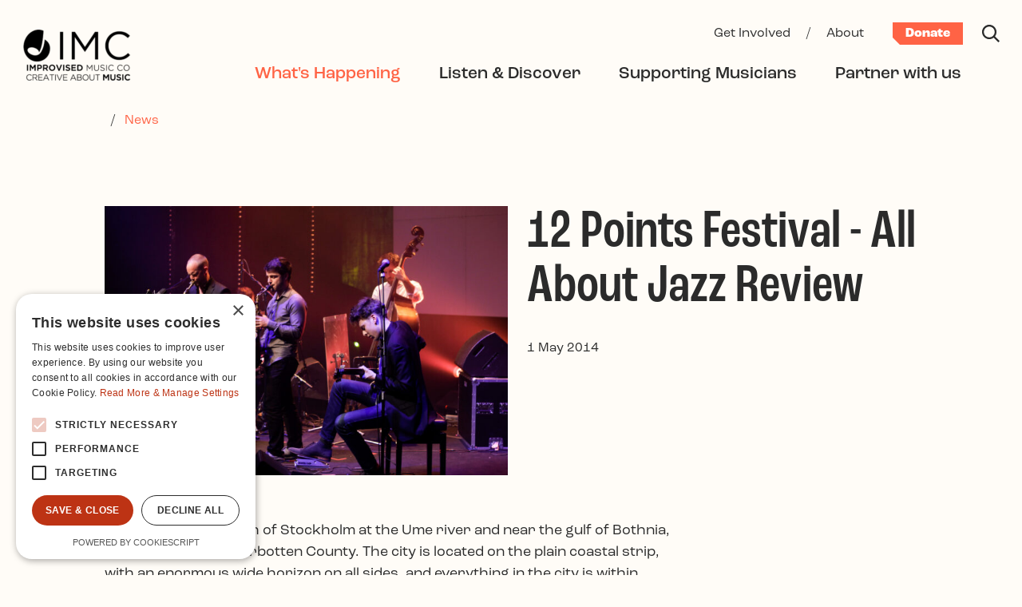

--- FILE ---
content_type: text/html; charset=UTF-8
request_url: https://www.improvisedmusic.ie/whats-happening/news/12-points-festival-umea-2014-all-about-jazz-review
body_size: 11931
content:

<!DOCTYPE html>
<html lang="en-IE">
  <head>
	
	<!-- Google Tag Manager -->
<script>(function(w,d,s,l,i){w[l]=w[l]||[];w[l].push({'gtm.start':
new Date().getTime(),event:'gtm.js'});var f=d.getElementsByTagName(s)[0],
j=d.createElement(s),dl=l!='dataLayer'?'&l='+l:'';j.async=true;j.src=
'https://www.googletagmanager.com/gtm.js?id='+i+dl;f.parentNode.insertBefore(j,f);
})(window,document,'script','dataLayer','GTM-5SCTJGP');</script>
<!-- End Google Tag Manager -->

<script type="text/javascript" charset="UTF-8" src="//cdn.cookie-script.com/s/6ad61f0d9d15deaa4a3245f846b3ad50.js"></script>
<!-- Global site tag (gtag.js) - Google Analytics -->
<script async src="https://www.googletagmanager.com/gtag/js?id=UA-84791414-1" type="text/plain" data-cookiescript="accepted" data-cookiecategory="performance"></script>
<script type="text/plain" data-cookiescript="accepted" data-cookiecategory="performance">
  window.dataLayer = window.dataLayer || [];
  function gtag(){dataLayer.push(arguments);}
  gtag('js', new Date());

  gtag('config', 'UA-84791414-1');
</script>	
	<meta charset="utf-8">
	<meta name="viewport" content="width=device-width, initial-scale=1, shrink-to-fit=no">
	<meta http-equiv="X-UA-Compatible" content="IE=edge">
	<title>12 Points Festival - All About Jazz Review | Improvised Music Company</title>
	<meta property="og:site_name" content="Improvised Music Company">
	<meta property="og:title" content="12 Points Festival - All About Jazz Review | Improvised Music Company">
	<meta property="og:description" content="12 Points 2014
	Umeå, Sweden
	April 10-12, 2014

	All About Jazz Review">
	<meta name="description" content="12 Points 2014
	Umeå, Sweden
	April 10-12, 2014

	All About Jazz Review">
		<meta property="og:image" content="https://www.improvisedmusic.ie/content/images/MG_0465.jpg">
	<meta name="twitter:image" content="https://www.improvisedmusic.ie/content/images/MG_0465.jpg">
	<meta name="twitter:card" content="summary_large_image">
			<link rel="home" href="https://www.improvisedmusic.ie/">
			<link rel="shortcut icon" href="/content/logos/favicon_imc.svg">
			<link rel="stylesheet" href="https://use.typekit.net/eeb3jet.css">
	<link href="/interface/css/styles.css?v=202308a" rel="stylesheet">
		</head>
  <body id="pageNews" class="no-js loading  internal seg1-whats-happening type-news  desktop hasBanner has-subnav">
  <!-- Google Tag Manager (noscript) -->
<noscript><iframe src="https://www.googletagmanager.com/ns.html?id=GTM-5SCTJGP"
height="0" width="0" style="display:none;visibility:hidden"></iframe></noscript>
<!-- End Google Tag Manager (noscript) -->

<div id="top" class="skippy visually-hidden-focusable overflow-hidden">
	<div class="container-xxl">
		<a class="sr-only sr-only-focusable" href="#content">Skip to main content</a>
	</div>
</div>

<noscript>
	<div class="alert alert-danger alert-top" role="alert">Please enable JavaScript to use full navigation menu.
		<a href="/site-info/sitemap">view sitemap &raquo;</a>
	</div>
</noscript>

	



<div id="mobilemenu" class="collapse fixed-top" role="navigation" aria-label="Mobile menu">
	<div class="inner pt-0">
		
		<div class="navbar-nav-wrap d-flex align-items-center justify-content-end">
			 <div class="ms-auto">
			 <a class="me-5 text-light" href="/site-info/search" aria-label="Search"><svg xmlns="http://www.w3.org/2000/svg" viewBox="0 0 20 20" width="22" height="22" fill="currentColor"><path d="M20,18.56l-5.32-5.31a8.23,8.23,0,1,0-1.43,1.43L18.56,20ZM2,8.21a6.18,6.18,0,1,1,6.18,6.18A6.18,6.18,0,0,1,2,8.21Z"/></svg></a>
			  <!-- Toggle -->
			  <button type="button" class="navbar-toggler ms-auto" data-bs-toggle="collapse" data-bs-target="#mobilemenu" aria-label="Toggle navigation" aria-expanded="false" aria-controls="mobilemenu">
				<svg xmlns="http://www.w3.org/2000/svg" viewBox="0 0 22 22" width="22" height="22" fill="currentColor"><path d="M20.64,22,11,12.36,1.36,22,0,20.64,9.64,11,0,1.36,1.36,0,11,9.64,20.64,0,22,1.36,12.36,11,22,20.64Z"/></svg>			  </button>
			 </div>
		</div>
			  
		<div class="navbar pt-6">	
			<ul class="navbar-nav list-links part1 mb-6 w-100">
									<li class="nav-item dropdown  nav-whats-happening active show"><a href="#" class="nav-link dropdown-toggle nav-link-primary show" data-bs-toggle="dropdown" id="drop38" aria-expanded="true" role="button" ><span class="text-label">What&#039;s Happening</span><span class="icon"><svg xmlns="http://www.w3.org/2000/svg" viewBox="0 0 24 14" width="24" height="12" fill="currentColor"><path d="M11.75,14,0,2.09,1.55.51l10.2,10.34L22.45,0,24,1.58Z"/></svg></span></a><ul class="dropdown-menu show" aria-labelledby="drop38"><li class="nav-item nav-1203  nav-not-parent"><a class="nav-link" href="https://www.improvisedmusic.ie/whats-happening/events">Our Events</a></li><li class="nav-item nav-1205  nav-parent"><a class="nav-link" href="https://www.improvisedmusic.ie/whats-happening/festivals">Festivals</a></li><li class="nav-item nav-46 active nav-not-parent"><a class="nav-link" href="https://www.improvisedmusic.ie/whats-happening/news">News</a></li><li class="nav-item nav-96879  nav-not-parent"><a class="nav-link" href="https://www.improvisedmusic.ie/whats-happening/the-cooler">The Cooler</a></li><li class="nav-item nav-114071  nav-not-parent"><a class="nav-link" href="https://www.improvisedmusic.ie/whats-happening/scene-listings">Scene Listings</a></li><li class="nav-item nav-142448  nav-not-parent"><a class="nav-link" href="https://www.improvisedmusic.ie/whats-happening/better-live">Better Live</a></li></ul></li>									<li class="nav-item dropdown  nav-listen-discover "><a href="#" class="nav-link dropdown-toggle nav-link-primary " data-bs-toggle="dropdown" id="drop1211" aria-expanded="false" role="button" ><span class="text-label">Listen &amp; Discover</span><span class="icon"><svg xmlns="http://www.w3.org/2000/svg" viewBox="0 0 24 14" width="24" height="12" fill="currentColor"><path d="M11.75,14,0,2.09,1.55.51l10.2,10.34L22.45,0,24,1.58Z"/></svg></span></a><ul class="dropdown-menu " aria-labelledby="drop1211"><li class="nav-item nav-1213  nav-not-parent"><a class="nav-link" href="https://www.improvisedmusic.ie/listen-discover/new-to-jazz">New to Jazz?</a></li><li class="nav-item nav-1215  nav-not-parent"><a class="nav-link" href="https://www.improvisedmusic.ie/listen-discover/read-watch-listen">Read / Watch / Listen</a></li><li class="nav-item nav-1217  nav-not-parent"><a class="nav-link" href="https://www.improvisedmusic.ie/listen-discover/artists">Discover artists</a></li><li class="nav-item nav-54744  nav-parent"><a class="nav-link" href="https://www.improvisedmusic.ie/listen-discover/30-30">30/30</a></li></ul></li>									<li class="nav-item dropdown  nav-supporting-musicians "><a href="#" class="nav-link dropdown-toggle nav-link-primary " data-bs-toggle="dropdown" id="drop1219" aria-expanded="false" role="button" ><span class="text-label">Supporting Musicians</span><span class="icon"><svg xmlns="http://www.w3.org/2000/svg" viewBox="0 0 24 14" width="24" height="12" fill="currentColor"><path d="M11.75,14,0,2.09,1.55.51l10.2,10.34L22.45,0,24,1.58Z"/></svg></span></a><ul class="dropdown-menu " aria-labelledby="drop1219"><li class="overview nav-item "><a class="nav-link" href="https://www.improvisedmusic.ie/supporting-musicians">Supporting Musicians</a></li><li class="nav-item nav-1221  nav-not-parent"><a class="nav-link" href="https://www.improvisedmusic.ie/supporting-musicians/resources-opportunities">Resources &amp; Opportunities</a></li><li class="nav-item nav-1223  nav-parent"><a class="nav-link" href="https://www.improvisedmusic.ie/supporting-musicians/development-programmes">Development programmes</a></li><li class="nav-item nav-1232  nav-parent"><a class="nav-link" href="https://www.improvisedmusic.ie/supporting-musicians/promoting-irish-artists">Promoting Irish artists</a></li></ul></li>									<li class="nav-item dropdown  nav-partner-with-us "><a href="#" class="nav-link dropdown-toggle nav-link-primary " data-bs-toggle="dropdown" id="drop1243" aria-expanded="false" role="button" ><span class="text-label">Partner with us</span><span class="icon"><svg xmlns="http://www.w3.org/2000/svg" viewBox="0 0 24 14" width="24" height="12" fill="currentColor"><path d="M11.75,14,0,2.09,1.55.51l10.2,10.34L22.45,0,24,1.58Z"/></svg></span></a><ul class="dropdown-menu " aria-labelledby="drop1243"><li class="overview nav-item "><a class="nav-link" href="https://www.improvisedmusic.ie/partner-with-us">Partner with us</a></li><li class="nav-item nav-1245  nav-parent"><a class="nav-link" href="https://www.improvisedmusic.ie/partner-with-us/how-we-work-with-partners">How we work with partners</a></li><li class="nav-item nav-1247  nav-not-parent"><a class="nav-link" href="https://www.improvisedmusic.ie/partner-with-us/curating-producing-events">Curating &amp; producing events</a></li><li class="nav-item nav-1249  nav-not-parent"><a class="nav-link" href="https://www.improvisedmusic.ie/partner-with-us/current-projects">Current projects</a></li><li class="nav-item nav-45628  nav-not-parent"><a class="nav-link" href="https://www.improvisedmusic.ie/partner-with-us/corporate-sponsorship">Corporate sponsorship</a></li></ul></li>								
			</ul>
		
			
			<ul class="navbar-nav list-links part2 mb-0 w-100">
									<li class="nav-item dropdown  nav-get-involved "><a href="#" class="nav-link dropdown-toggle nav-link-primary " data-bs-toggle="dropdown" id="drop1208" aria-expanded="false" role="button" ><span class="text-label">Get Involved</span><span class="icon"><svg xmlns="http://www.w3.org/2000/svg" viewBox="0 0 24 14" width="24" height="12" fill="currentColor"><path d="M11.75,14,0,2.09,1.55.51l10.2,10.34L22.45,0,24,1.58Z"/></svg></span></a><ul class="dropdown-menu " aria-labelledby="drop1208"><li class="overview nav-item "><a class="nav-link" href="https://www.improvisedmusic.ie/get-involved">Get Involved</a></li><li class="nav-item nav-1235  nav-not-parent"><a class="nav-link" href="https://www.improvisedmusic.ie/get-involved/donate">Donate</a></li><li class="nav-item nav-1237  nav-not-parent"><a class="nav-link" href="https://www.improvisedmusic.ie/get-involved/corporate-sponsorship">Corporate sponsorship</a></li><li class="nav-item nav-1239  nav-parent"><a class="nav-link" href="https://www.improvisedmusic.ie/get-involved/advocacy-impact">Advocacy &amp; impact</a></li><li class="nav-item nav-1241  nav-not-parent"><a class="nav-link" href="https://www.improvisedmusic.ie/get-involved/partner-with-us">Partner with us</a></li></ul></li>									<li class="nav-item dropdown  nav-about "><a href="#" class="nav-link dropdown-toggle nav-link-primary " data-bs-toggle="dropdown" id="drop1252" aria-expanded="false" role="button" ><span class="text-label">About</span><span class="icon"><svg xmlns="http://www.w3.org/2000/svg" viewBox="0 0 24 14" width="24" height="12" fill="currentColor"><path d="M11.75,14,0,2.09,1.55.51l10.2,10.34L22.45,0,24,1.58Z"/></svg></span></a><ul class="dropdown-menu " aria-labelledby="drop1252"><li class="overview nav-item "><a class="nav-link" href="https://www.improvisedmusic.ie/about">About</a></li><li class="nav-item nav-1254  nav-not-parent"><a class="nav-link" href="https://www.improvisedmusic.ie/about/mission-vision-goals">Mission/Vision/Goals</a></li><li class="nav-item nav-1256  nav-not-parent"><a class="nav-link" href="https://www.improvisedmusic.ie/about/30-years-of-imc">30 Years of IMC</a></li><li class="nav-item nav-1258  nav-not-parent"><a class="nav-link" href="https://www.improvisedmusic.ie/about/team-board">Team &amp; Board</a></li><li class="nav-item nav-1260  nav-not-parent"><a class="nav-link" href="https://www.improvisedmusic.ie/about/volunteer-internships">Volunteer &amp; internships</a></li><li class="nav-item nav-1262  nav-not-parent"><a class="nav-link" href="https://www.improvisedmusic.ie/about/governance">Governance</a></li><li class="nav-item nav-1264  nav-not-parent"><a class="nav-link" href="https://www.improvisedmusic.ie/about/contact">Contact Us</a></li></ul></li>								
			</ul>
			
		</div>

	</div>
</div>


<div id="fullouter">
	
<!-- Header -->
<header id="header" class="navbar navbar-expand-lg">
  <div class="container-xxl pt-lg-4">
	<div class="navbar-nav-wrap d-flex align-items-center justify-content-between justify-content-xl-none w-100">
	  
	<!-- Logo -->
	<a class="navbar-brand" href="https://www.improvisedmusic.ie/" aria-label="Improvised Music Company">
	  

				
	
												
		
	
	<figure class="photo mb-0 mt-n1 d-none d-lg-block  no-caption " >						<div class="wrap"><img data-w="277x130, 136x64"

src="/content/images/_136x64_fit_center-center_none/imc-logo-full-colour.png"	srcset="/content/images/_204x96_fit_center-center_97_none/imc-logo-full-colour.png 1.5x			, /content/images/_272x128_fit_center-center_97_none/imc-logo-full-colour.png 2x" width="136" height="64" alt="Imc logo full colour" loading="lazy"></div>
									</figure>




	  

				
	
												
		
	
	<figure class="photo mb-0 d-lg-none  no-caption " >						<div class="wrap"><img data-w="211x81, 90x36"

src="/content/logos/_90x36_fit_center-center_none/imc_mobile_logo_colour.png"	srcset="/content/logos/_135x54_fit_center-center_97_none/imc_mobile_logo_colour.png 1.5x			, /content/logos/_180x72_fit_center-center_97_none/imc_mobile_logo_colour.png 2x" width="90" height="35" alt="Imc mobile logo colour" loading="lazy"></div>
									</figure>




	</a>
	
		<!-- End Logo -->

	  <div class="ms-auto">
		  <a class="ms-auto text-dark me-5 d-lg-none" href="/site-info/search" aria-label="Search"><svg xmlns="http://www.w3.org/2000/svg" viewBox="0 0 20 20" width="22" height="22" fill="currentColor"><path d="M20,18.56l-5.32-5.31a8.23,8.23,0,1,0-1.43,1.43L18.56,20ZM2,8.21a6.18,6.18,0,1,1,6.18,6.18A6.18,6.18,0,0,1,2,8.21Z"/></svg></a>
		   <!-- Toggle -->
		  <button type="button" class="navbar-toggler" data-bs-toggle="collapse" data-bs-target="#mobilemenu" aria-label="Toggle navigation" aria-expanded="false" aria-controls="mobilemenu"><svg xmlns="http://www.w3.org/2000/svg" viewBox="0 0 24 24" width="24" height="24"><path d="M11,11.06h2V24H11ZM0,24H2V5.6H0ZM22,0V24h2V0Z"/></svg></button>
		  <!-- End Toggle -->
	  </div>

	  <nav class="collapse navbar-collapse flex-column align-items-end" id="navbar">
		<!-- Navbar -->
		
		<ul id="utility" class="navbar-nav align-items-baseline mb-1">
						  <li class="nav-item">
				<a class="nav-link nav-link-secondary px-1 mx-2 pb-0 " href="https://www.improvisedmusic.ie/get-involved">Get Involved</a>
			  </li>
			  <li class="mx-2 nav-link-secondary">/</li>						  <li class="nav-item">
				<a class="nav-link nav-link-secondary px-1 mx-2 pb-0 " href="https://www.improvisedmusic.ie/about">About</a>
			  </li>
			  													<li class="ms-4">
					<a class="btn-utility" href="https://www.improvisedmusic.ie/get-involved/donate">Donate</a>
				</li>
						<li class="ms-4">
				<a class="text-dark" href="/site-info/search" aria-label="Search"><svg xmlns="http://www.w3.org/2000/svg" viewBox="0 0 20 20" width="22" height="22" fill="currentColor"><path d="M20,18.56l-5.32-5.31a8.23,8.23,0,1,0-1.43,1.43L18.56,20ZM2,8.21a6.18,6.18,0,1,1,6.18,6.18A6.18,6.18,0,0,1,2,8.21Z"/></svg></a>
			</li>
		</ul>
		
		<div class="w-100 mb-2"></div>
		
		<ul id="primary" class="navbar-nav align-items-baseline strong my-1 me-xl-4">
			<!-- Nav Item -->
						
			
						  <li class="nav-item dropdown">
													<a class="nav-link nav-link-primary mx-4 mx-xl-4 current" data-bs-toggle="dropdown" href="https://www.improvisedmusic.ie/whats-happening">What&#039;s Happening</a>
					<ul class="dropdown-menu mt-1">
													<li><a class="dropdown-item" href="https://www.improvisedmusic.ie/whats-happening/events">Our Events</a></li>
													<li><a class="dropdown-item" href="https://www.improvisedmusic.ie/whats-happening/festivals">Festivals</a></li>
													<li><a class="dropdown-item" href="https://www.improvisedmusic.ie/whats-happening/news">News</a></li>
													<li><a class="dropdown-item" href="https://www.improvisedmusic.ie/whats-happening/the-cooler">The Cooler</a></li>
													<li><a class="dropdown-item" href="https://www.improvisedmusic.ie/whats-happening/scene-listings">Scene Listings</a></li>
													<li><a class="dropdown-item" href="https://www.improvisedmusic.ie/whats-happening/better-live">Better Live</a></li>
											</ul>
							  </li>
						  <li class="nav-item dropdown">
													<a class="nav-link nav-link-primary mx-4 mx-xl-4 " data-bs-toggle="dropdown" href="https://www.improvisedmusic.ie/listen-discover">Listen &amp; Discover</a>
					<ul class="dropdown-menu mt-1">
													<li><a class="dropdown-item" href="https://www.improvisedmusic.ie/listen-discover/new-to-jazz">New to Jazz?</a></li>
													<li><a class="dropdown-item" href="https://www.improvisedmusic.ie/listen-discover/read-watch-listen">Read / Watch / Listen</a></li>
													<li><a class="dropdown-item" href="https://www.improvisedmusic.ie/listen-discover/artists">Discover artists</a></li>
													<li><a class="dropdown-item" href="https://www.improvisedmusic.ie/listen-discover/30-30">30/30</a></li>
											</ul>
							  </li>
						  <li class="nav-item dropdown">
													<a class="nav-link nav-link-primary mx-4 mx-xl-4 " data-bs-toggle="dropdown" href="https://www.improvisedmusic.ie/supporting-musicians">Supporting Musicians</a>
					<ul class="dropdown-menu mt-1">
													<li><a class="dropdown-item" href="https://www.improvisedmusic.ie/supporting-musicians/resources-opportunities">Resources &amp; Opportunities</a></li>
													<li><a class="dropdown-item" href="https://www.improvisedmusic.ie/supporting-musicians/development-programmes">Development programmes</a></li>
													<li><a class="dropdown-item" href="https://www.improvisedmusic.ie/supporting-musicians/promoting-irish-artists">Promoting Irish artists</a></li>
											</ul>
							  </li>
						  <li class="nav-item dropdown">
													<a class="nav-link nav-link-primary mx-4 mx-xl-4 " data-bs-toggle="dropdown" href="https://www.improvisedmusic.ie/partner-with-us">Partner with us</a>
					<ul class="dropdown-menu mt-1">
													<li><a class="dropdown-item" href="https://www.improvisedmusic.ie/partner-with-us/how-we-work-with-partners">How we work with partners</a></li>
													<li><a class="dropdown-item" href="https://www.improvisedmusic.ie/partner-with-us/curating-producing-events">Curating &amp; producing events</a></li>
													<li><a class="dropdown-item" href="https://www.improvisedmusic.ie/partner-with-us/current-projects">Current projects</a></li>
													<li><a class="dropdown-item" href="https://www.improvisedmusic.ie/partner-with-us/corporate-sponsorship">Corporate sponsorship</a></li>
											</ul>
							  </li>
						
			
		</ul>

		<!-- End Navbar -->
	  </nav>
	</div>
  </div>
</header>
<!-- End Header -->





<main id="main">


	
	<div id="opening" class=" mb-4 pt-4">
		<div class="container-xxl">
		
		 
			<div class="row">
	<div class="offset-xl-1 col-xl-10 ">
		<nav id="breadcrumbs" class="mb-5 mb-md-7">
		
					<span class="px-1 px-md-2">/</span> <a class="text-underline-hover" href="https://www.improvisedmusic.ie/whats-happening/news">News</a>
				</nav>
	</div>
</div>				
		
			<div class="row mb-5 mb-md-8 mt-lg-7">
		<div class="col-md-6 offset-lg-1 col-lg-5 order-2 order-md-1">
			

				
	
												
		
	
	<figure class="photo mb-0  no-caption " >						<div class="wrap"><img data-w="1620x1080, 1206x487"

src="/content/images/_1206x487_fit_center-center_none/MG_0465.jpg"	srcset="/content/images/_1809x731_fit_center-center_97_none/15586/MG_0465.webp 1.5x			, /content/images/_2412x974_fit_center-center_97_none/15586/MG_0465.webp 2x" width="731" height="487" alt="MG 0465" loading="lazy"></div>
									</figure>




		</div>
		
		<div class="col-md-6 col-lg-5 order-1 order-md-2">
			<div class="ms-md-3 mb-5">
				<h1 class="h2 mb-1 mb-md-5">12 Points Festival - All About Jazz Review</h1>
				


<div class="date text-minor">	
	<time datetime="2014-05-01">1 May 2014</time>
</div>			</div>
		</div>
		
	</div>
	<div class="row">
		<div class="offset-lg-1 col-lg-8 col-xl-7">
						

	


				
										

		


<div class="content-block block-text mb-4 mb-md-6 ">
    <div class="text-wrapper">
        <p>
	Umeå, 400 miles north of Stockholm at the Ume river and near the gulf of Bothnia, is the capital of Västerbotten County. The city is located on the plain coastal strip, with an enormous wide horizon on all sides, and everything in the city is within easy reach. The municipality, with about 117,000 inhabitants, is an important traffic junction for the northern region of Norrland, as well as the area's educational, cultural and medical center. Its population has the lowest average age of any city in Sweden.</p>
<p>
	Capital of Culture</p>
<p>
	The city's lively creative scene has resulted in its being selected as the 2014 European Capital of Culture together with Riga, the capital of Lithuania. Frederik Lindegren, the festival's young artistic director, set up a creative—and successful—campaign with an impressive, attractive program, related to the Sami people's eight seasons of the year. 12 Points 2014 is one of the numerous festival activities to take place throughout the year. It was hosted by the local opera house NO!, Norrlandsoperan, whose director, Marco Feklistoff, together with Lennart Strömbäck—also the artistic director of the well-known annual Umeå Jazz Festival and board member of the European Jazz Network (EJN)—made it work in close cooperation with Gerry Godley, of the Dublin-based Improvised Music Company— originator (and original home) of 12 Points.</p>
<p>
	Umeå has a rich musical culture with, amongst others, Meshuggah— one of the most world famous Swedish metal bands—originating from the city. More recently, the rock band Refused has made a big name worldwide, releasing The Shape Of Punk To Come, A Chimerical Bombination In 12 Bursts (Burning Heart, 1998), creatively alluding to Ornette Coleman's legendary The Shape of Jazz to Come (Atlantic, 1959). And where in the world you can find a big museum solely dedicated to the electric guitar?</p>
<p>
	In February of this year a dream came true for the Åhdén twins, two passionate instrument collectors from Umeå. In a huge old school building next to the opera house, their unique collection of priceless, rare and beautiful electric guitars have found a permanent home in a real museum —a new meeting place in town for musicians and audiences with, besides the museum, several stages, a bar, a restaurant and a musical instrument store.</p>
<p>
	The seeds were laid a long time ago. That the European Capital of Culture came into being in Umeå—and 12 Points as part of it—is, amongst others, the consequence of the unifying concept of the "K" society propagated by Swedish economist Åke E. Andersson 25 years ago: "kunskap, kreativitet, kultur, kommunikation" (knowledge, creativity, culture, communication). Culture, as one of the most powerful forces for growth and development, enforces self- consciousness contrary to populism, which is the manifestation of a lack of self- consciousness and (aggressive) fear, discomfort and uncertainty.</p>
<p>
	There is a firm belief to which people stick in Umeå, and from which they do not hide or run away: what makes things flourish. This is contrary to moods in other parts of Europe: "When taxpayers' money funds culture it sometimes provokes strong feelings. But Umeå's politicians need 'ice in their blood' to stand firm against populist and anti-culture sentiments, and combine this resolve with the collective will of the municipality's residents to keep the public free from the suggestion of xenophobia or racism," said Leif Larsson, journalist and former culture editor at Västerbottens-Kuriren.</p>
<p>
	12 Points</p>
<p>
	12 Points 2014 fell into Gijrradálvvie seizoen—literally "springwinter" or early spring/late winter. The Umeå festival year is divided into the seasonal division of the Sami, the indigenous people of the area whose calendar year is a way of recording the shifting changes of the seasons. You have the names of the four seasons and then compositions of names for the transitions: gijrra, which is spring, and dálvvie, which is winter.</p>
<p>
	The 12 Points Festival, running it's eighth edition this year, is the creation of Improvised Music Company's Gerry Godley. The 12 groups of this year's edition came from all over Europe: Sweden, Norway, Denmark, Finland, Poland, Austria, Switzerland, France, Belgium, Netherlands, the UK and Ireland. 12 Points presented a colorful palette of musical approaches and combinations— the sounds of young, up-and-coming musicians in the jazz field.</p>
<p>
	Godley is not only the driving force and inspiring source behind 12 Points; he is the storytelling frontman of the festival in action, too. He knows that music always comes from a place: physically, mentally and in the imagination. He also knows that music happens in places, and that music is embedded in stories. And that is what he conjured up, going on to spin the thread again and again during his introductions to the performers, thereby making use of the central image of the poem "Digging," by his compatriot Seamus Heaney. Three days of digging. Three days of young up-and-coming artists' new musical inventions, assemblages and outbursts.</p>
<p>
	First Night</p>
<p>
	The first night presented two female lead constellations: Swedish saxophonist <a href="/festivals/12points/artists/elin-larsson-group" target="_blank" rel="noreferrer noopener">Elin Larsson's group</a> and Norwegian bassist/vocalist Ellen Wang's <a href="/festivals/12points/artists/pixel" target="_blank" rel="noreferrer noopener">Pixel</a>. It opened with the heavily armed Swiss threesome <a href="/festivals/12points/artists/schnellertollermeier" target="_blank" rel="noreferrer noopener">Schnellertollermeier</a>, a contraction of the musician's name meaning fast and gorgeous Myer.</p>
<p>
	Elin Larsson is a high-intensity, fully firing saxophonist, which became apparent and carried her group's hymn-like pieces. Her playing had an almost animal-like quality, the compositions winding along an elongated arch to reach a climax of intensity. Intricately built, with open textures and to-the-point soloing, the group came across as a tight unit excelling in loose execution. The frontline interaction between leader Larsson and trombonist Kristian Persson made the group's sound shine brightly.</p>
<p>
	Pixel—which is front-woman Wang, trumpeter Jonas Vemoy and saxophonist Harald Lassen plus Jon Baar's propulsive and sophisticated drumming- -brought strong repetitive rhythmical patterns to launch Wang's short, shouted out vocal lines . The actively moving foursome circled around the catchy riffs which have become their trademark. They could have been shooting rubber bands at the stars but stayed, instead, on their own firm ground, hinting at the sky. Pixel delivered a visually attractive and radio friendly performance.</p>
<p>
	The very first act of the night was the fast and gorgeous Myer, Schnellertollermeier or STM, from Lucerne, Switzerland. STM had, earlier that day, made a pre-start at Umeå university. Guitarist Andi Schnellmann, electric bass guitarist Manuel Troller and drummer David Meier brought music full of deep in- the-moment interaction, rhythmic complexity and stunning about-turns. The three musicians of STM, who are in full development, gradually built up heavily culminating stretches, moving with an ebb and flow but also like squalls, with their sudden turnabouts. They were able to go from serene hush to violent storm, from innocent tinkle or lullaby to high speed metal in convincing and touching ways. They worked their way through "Moonchild," "White-Room" and "Albatros" modes, impressing with deeply into and out-of-moment dynamics, only to go further than where other noise groups have become stuck. They were the music they played and they nailed it, always pushing the envelope.</p>
<p>
	Second Night</p>
<p>
	The second night offered, once again, two female-led constellations— French <a href="/festivals/12points/artists/five-38" target="_blank" rel="noreferrer noopener">Five38</a> and Danish <a href="/festivals/12points/artists/foyn-trio" target="_blank" rel="noreferrer noopener">Foyn Trio</a>—and another non-hierarchical threesome from the vibrant music scene in Ghent, Belgium.</p>
<p>
	Five38, the opening act, was 43 strings, four female hands and a lot pedals and tools to extend the sounds of acoustic bass guitar and a harp, all executed by Fanny Lafargue (Marseille) and Rafaelle Rinaudo (Paris). They went on a journey along etheric layers, as well as heavily bouncing, clinking and rumbling punches (in The Ex mode) melding into a visceral soundscape. During its performance the duo demonstrated a certain insecure shyness that intensified the mystery of it and strongly fed the expectation that there was something more promising behind it.</p>
<p>
	The drum-less Foyn Trio followed. Headed by vocalist Live Foyn Friis, the group geared into more mellow, voice-loaded territories. Together with bassist Jens Mikkel Madsen and guitarist Alex Jønsson Friis carved idiosyncratic contours and modulations as well as more straight-ahead singer- songwriter beauties. She employed idiosyncratic figures and modulations, as well as more straight-ahead singer-songwriter beauties. Together the Foyn Trio carved a signature of its own and wove flowery textures, ending its performance with a courageous a cappella fade-out.</p>
<p>
	<strong>To read more of the article, go to <a href="http://www.allaboutjazz.com/" target="_blank" rel="noreferrer noopener">www.allaboutjazz.com</a></strong></p>
<p>
	<strong>Henning Bolte, All About Jazz</strong></p>
    </div>
</div>
				
	
			<div class="share my-5 my-lg-10 d-flex d-flex align-items-center">
	<span class="me-5 h8 mb-0 mt-1 fw-medium">Share:</span>
	<a class="text-dark me-5 opacity-50-hover" href="#" onClick="window.open('https://www.facebook.com/sharer/sharer.php?u=https://www.improvisedmusic.ie/whats-happening/news/12-points-festival-umea-2014-all-about-jazz-review','share','resizable,height=360,width=470'); return false;"><svg xmlns="http://www.w3.org/2000/svg" viewBox="0 0 14 26" width="14px" height="26px" fill="currentColor"><path d="M13.08,14.62l.73-4.7H9.27V6.86a2.37,2.37,0,0,1,2.15-2.55,2.27,2.27,0,0,1,.52,0H14v-4A24.88,24.88,0,0,0,10.34,0C6.6,0,4.16,2.25,4.16,6.33V9.92H0v4.7H4.16V26H9.27V14.62Z"/></svg></a>
	<a class="text-dark me-5 opacity-50-hover" href="#" onClick="window.open('https://twitter.com/intent/tweet?text=12%20Points%20Festival%20-%20All%20About%20Jazz%20Review%20%7C%20Improvised%20Music%20Company&amp;url=https://www.improvisedmusic.ie/whats-happening/news/12-points-festival-umea-2014-all-about-jazz-review','share','resizable,height=360,width=470'); return false;"><svg xmlns="http://www.w3.org/2000/svg" viewBox="0 0 26 22" width="26px" height="22px" fill="currentColor"><path d="M23.33,5.49c0,.24,0,.48,0,.72,0,8.66-6.64,15.73-15,15.79H8.18A14.63,14.63,0,0,1,0,19.51a11.15,11.15,0,0,0,1.29.07A10.42,10.42,0,0,0,7.9,17.21a5.37,5.37,0,0,1-5-3.85,6.77,6.77,0,0,0,1,.08,5.14,5.14,0,0,0,1.4-.19A5.48,5.48,0,0,1,1.06,7.81V7.74a5.1,5.1,0,0,0,2.4.7A5.69,5.69,0,0,1,1.82,1a15,15,0,0,0,11,5.81,6.86,6.86,0,0,1-.13-1.28A5.44,5.44,0,0,1,18,0a5.24,5.24,0,0,1,3.88,1.75A10.23,10.23,0,0,0,25.28.41a5.48,5.48,0,0,1-2.35,3.06A10,10,0,0,0,26,2.61a11.59,11.59,0,0,1-2.67,2.87Z"/></svg></a>
</div>
		</div>

	</div>
	
	
		</div>
	</div>

		
		
<div class="section-more py-6 pt-md-8">
	<div class="container-xxl">	<div class="col-xl-10 mx-auto">			
		<header class="mx-auto d-md-flex justify-content-between align-items-center mb-4 mb-md-4">
			<h2 class="h3 mobile-h2 text-uppercase  text-primary">Read next</h2>
			<a class="more me-4! me-md-6! me-lg-10! d-none d-md-block text-primary text-underline-hover " href="https://www.improvisedmusic.ie/whats-happening/news">Back to all news</a>		</header>
					<div class="row">
									

<div class="col-6 col-md-6 mb-4 mb-lg-6">
	<article class="card card-news h-100">
		<a class="link-block h-100" href="https://www.improvisedmusic.ie/whats-happening/news/navigator-residencies-2026-expression-of-interest-call-out">
			<div class="row gx-3 h-100 d-flex flex-column justify-content-end flex-lg-row justify-content-lg-start">
				<div class="col-lg-5 order-2 order-lg-1">
					  

				
	
												
		
	
	<figure class="photo mt-3 mt-lg-0 light-up  no-caption " >						<div class="wrap"><img data-w="1496x1150, 212x164"

src="/content/images/_212x164_crop_center-center_none/Navigator-Website-banner-summary-image.jpg"	srcset="/content/images/_318x246_crop_center-center_97_none/183712/Navigator-Website-banner-summary-image.webp 1.5x			, /content/images/_424x328_crop_center-center_97_none/183712/Navigator-Website-banner-summary-image.webp 2x" width="212" height="164" alt="Navigator Website banner summary image" loading="lazy"></div>
									</figure>




				</div>
				<div class="col-lg-7 order-1 order-lg-2">
					<div class="ps-xxl-4 pe-1 pe-md-3">
						<h3 class="card-title h7 mb-2"><span class="u-glow">NAVIGATOR Residencies 2026 Expression of Interest Call-Out</span></h3>
						<div class="date text-primary text-minor mt-2">7 Jan 2026</div>
					</div>
				</div>
			</div>
		</a>
	</article>
</div>

									

<div class="col-6 col-md-6 mb-4 mb-lg-6">
	<article class="card card-news h-100">
		<a class="link-block h-100" href="https://www.improvisedmusic.ie/whats-happening/news/looking-back-at-2025">
			<div class="row gx-3 h-100 d-flex flex-column justify-content-end flex-lg-row justify-content-lg-start">
				<div class="col-lg-5 order-2 order-lg-1">
					  

				
	
												
		
	
	<figure class="photo mt-3 mt-lg-0 light-up  no-caption " >						<div class="wrap"><img data-w="614x410, 212x164"

src="/content/images/_212x164_crop_center-center_none/TommyHalferty80thwithLeonBuckley.jpg"	srcset="/content/images/_318x246_crop_center-center_97_none/172712/TommyHalferty80thwithLeonBuckley.webp 1.5x			, /content/images/_424x328_crop_center-center_97_none/172712/TommyHalferty80thwithLeonBuckley.webp 2x" width="212" height="164" alt="Tommy Halferty80thwith Leon Buckley" loading="lazy"></div>
									</figure>




				</div>
				<div class="col-lg-7 order-1 order-lg-2">
					<div class="ps-xxl-4 pe-1 pe-md-3">
						<h3 class="card-title h7 mb-2"><span class="u-glow">Looking back at 2025</span></h3>
						<div class="date text-primary text-minor mt-2">15 Dec 2025</div>
					</div>
				</div>
			</div>
		</a>
	</article>
</div>

<hr class="mb-4 mb-lg-6" />							</div>
				
		<a class="more me-4 me-md-6 me-lg-10 d-md-none text-primary text-underline-hover " href="https://www.improvisedmusic.ie/whats-happening/news">Back to all news</a>		
	</div>	</div></div>


</main>



<div class="section-promos py-8">
	<div class="container-xxl pt-6">
		<div class="row">
			<div class="col-xl-10 mx-auto">
				<div class="row">
											
<div class="col-12 col-md-6 mb-3">
	<div class="card card-promo text-light  h-100 mx-auto">
		<div class="px-3 py-4 p-md-5 h-100 d-flex flex-column justify-content-between align-items-start">
			<div class="mt-1 mt-md-0 me-4 me-sm-10 me-md-0">
				<h3 class="mobile-h1">Don’t miss out!</h3>
				<div class="mb-3 bump me-xl-10"><p>Subscribe to the IMC newsletter to keep up with the latest in Irish Jazz.</p></div>
			</div>
			<a 
	class="btn btn-light btn-large mt-6 mt-md-0"   	
		href="https://www.improvisedmusic.ie/site-info/newsletter">
	<span class="link-text">Sign up</span>
	</a>
		</div>
	</div>
</div>											
<div class="col-12 col-md-6 mb-3">
	<div class="card card-promo text-light alt h-100 mx-auto">
		<div class="px-3 py-4 p-md-5 h-100 d-flex flex-column justify-content-between align-items-start">
			<div class="mt-1 mt-md-0 me-4 me-sm-10 me-md-0">
				<h3 class="mobile-h1">Help us hold that note</h3>
				<div class="mb-3 bump me-xl-10"><p>Help support artists, and make the musical world in Ireland a richer place.</p></div>
			</div>
			<a 
	class="btn btn-light btn-large mt-6 mt-md-0"   	
		href="https://www.improvisedmusic.ie/get-involved/donate">
	<span class="link-text">Donate</span>
	</a>
		</div>
	</div>
</div>									</div>
			</div>
		</div>
	</div>
</div>



<footer id="footer" class="pt-4 pt-md-8 pb-5">
	<div class="container-xxl position-relative">
		
		<div class="row"><div class="col-lg-10 mx-auto">
		
		<div class="row">
			<div class="col-md-5">
				
				<div class="d-flex flex-wrap links">
											<a class="h6 u-glow active  mb-4" href="https://www.improvisedmusic.ie/about/contact">Contact Us</a>
									</div>

				<div class="ms-n1 ms-md-n2 mt-3 mb-7">
					


<ul class="nav social ms-n3">


						<li class="nav-item"><a class="nav-link px-3 px-xl-4 opacity-50-hover" href="https://www.facebook.com/imcmusic/" aria-label="follow us on facebook" target="_blank" rel="noreferrer noopener"><svg xmlns="http://www.w3.org/2000/svg" viewBox="0 0 14 26" width="14px" height="26px" fill="currentColor"><path d="M13.08,14.62l.73-4.7H9.27V6.86a2.37,2.37,0,0,1,2.15-2.55,2.27,2.27,0,0,1,.52,0H14v-4A24.88,24.88,0,0,0,10.34,0C6.6,0,4.16,2.25,4.16,6.33V9.92H0v4.7H4.16V26H9.27V14.62Z"/></svg> <span class="text visually-hidden">Facebook</span></a></li>						<li class="nav-item"><a class="nav-link px-3 px-xl-4 opacity-50-hover" href="https://www.instagram.com/improvisedmusic" aria-label="follow us on instagram" target="_blank" rel="noreferrer noopener"><svg xmlns="http://www.w3.org/2000/svg" viewBox="0 0 24 24" width="24" height="24"><path d="M12,5.84A6.16,6.16,0,1,0,18.16,12h0A6.15,6.15,0,0,0,12,5.84ZM12,16a4,4,0,1,1,4-4,4,4,0,0,1-4,4ZM19.85,5.59a1.44,1.44,0,1,1-1.44-1.44h0a1.44,1.44,0,0,1,1.43,1.44h0Zm4.07,1.46A7.09,7.09,0,0,0,22,2,7.11,7.11,0,0,0,17,.08C15,0,9,0,7.05.08A7.11,7.11,0,0,0,2,2a7.11,7.11,0,0,0-1.94,5C0,9,0,15,.08,17A7.09,7.09,0,0,0,2,22a7.16,7.16,0,0,0,5,1.94C9,24,15,24,17,23.92A7.09,7.09,0,0,0,22,22a7.11,7.11,0,0,0,1.94-5c.11-2,.11-7.92,0-9.9Zm-2.56,12a4,4,0,0,1-2.28,2.29c-1.59.62-5.34.48-7.08.48s-5.5.14-7.08-.48a4,4,0,0,1-2.28-2.29C2,17.49,2.16,13.74,2.16,12S2,6.5,2.64,4.92A4.06,4.06,0,0,1,4.92,2.64C6.5,2,10.25,2.16,12,2.16s5.5-.14,7.08.48a4.06,4.06,0,0,1,2.28,2.28c.63,1.58.48,5.33.48,7.08S22,17.5,21.36,19.07Z"/></svg> <span class="text visually-hidden">Instagram</span></a></li>						<li class="nav-item"><a class="nav-link px-3 px-xl-4 opacity-50-hover" href="https://twitter.com/ImprovisedMusic" aria-label="follow us on twitter" target="_blank" rel="noreferrer noopener"><svg xmlns="http://www.w3.org/2000/svg" viewBox="0 0 26 22" width="26px" height="22px" fill="currentColor"><path d="M23.33,5.49c0,.24,0,.48,0,.72,0,8.66-6.64,15.73-15,15.79H8.18A14.63,14.63,0,0,1,0,19.51a11.15,11.15,0,0,0,1.29.07A10.42,10.42,0,0,0,7.9,17.21a5.37,5.37,0,0,1-5-3.85,6.77,6.77,0,0,0,1,.08,5.14,5.14,0,0,0,1.4-.19A5.48,5.48,0,0,1,1.06,7.81V7.74a5.1,5.1,0,0,0,2.4.7A5.69,5.69,0,0,1,1.82,1a15,15,0,0,0,11,5.81,6.86,6.86,0,0,1-.13-1.28A5.44,5.44,0,0,1,18,0a5.24,5.24,0,0,1,3.88,1.75A10.23,10.23,0,0,0,25.28.41a5.48,5.48,0,0,1-2.35,3.06A10,10,0,0,0,26,2.61a11.59,11.59,0,0,1-2.67,2.87Z"/></svg> <span class="text visually-hidden">Twitter</span></a></li>						<li class="nav-item"><a class="nav-link px-3 px-xl-4 opacity-50-hover" href="https://www.youtube.com/user/ImprovisedMusicCo" aria-label="follow us on youtube" target="_blank" rel="noreferrer noopener"><svg xmlns="http://www.w3.org/2000/svg" viewBox="0 0 26 18" width="26" height="18"><path d="M25.46,2.82A3.25,3.25,0,0,0,23.16.54C21.13,0,13,0,13,0S4.87,0,2.84.54A3.25,3.25,0,0,0,.54,2.82,33.87,33.87,0,0,0,0,9a33.94,33.94,0,0,0,.54,6.2,3.2,3.2,0,0,0,2.3,2.24C4.87,18,13,18,13,18s8.13,0,10.16-.54a3.2,3.2,0,0,0,2.3-2.24A33.94,33.94,0,0,0,26,9,33.87,33.87,0,0,0,25.46,2.82Zm-15.12,10V5.21L17.14,9l-6.8,3.8Z"/></svg> <span class="text visually-hidden">YouTube</span></a></li>						<li class="nav-item"><a class="nav-link px-3 px-xl-4 opacity-50-hover" href="https://open.spotify.com/user/improvisedmusiccompany?si=bb0e3283b9a149b7" aria-label="follow us on spotify" target="_blank" rel="noreferrer noopener"><svg xmlns="http://www.w3.org/2000/svg" viewBox="0 0 24 24" width="24" height="24"><g id="Layer_2" data-name="Layer 2"><g id="Layer_1-2" data-name="Layer 1"><path class="cls-1" d="M12,0A12,12,0,1,0,24,12,12,12,0,0,0,12,0Zm5.5,17.2a.73.73,0,0,1-.65.42.67.67,0,0,1-.31-.07A14.86,14.86,0,0,0,11.3,16a13,13,0,0,0-5.18.43.75.75,0,1,1-.51-1.4,13.89,13.89,0,0,1,5.85-.52,16,16,0,0,1,5.68,1.63A.77.77,0,0,1,17.5,17.2Zm1.22-3.41a.9.9,0,0,1-.78.5.81.81,0,0,1-.39-.1l-.09,0a15.81,15.81,0,0,0-5.74-1.71,13.39,13.39,0,0,0-5.75.5.9.9,0,0,1-.65-1.68,15.15,15.15,0,0,1,6.6-.61,17.5,17.5,0,0,1,6.4,1.92A.94.94,0,0,1,18.72,13.79Zm1-3a1,1,0,0,1-.46-.11l-.11-.06a19.13,19.13,0,0,0-6.93-2.07,16.35,16.35,0,0,0-7,.61,1.06,1.06,0,0,1-1.35-.61,1,1,0,0,1,.6-1.35,18.29,18.29,0,0,1,8-.74A21,21,0,0,1,20.1,8.81a1.07,1.07,0,0,1,.49,1.43A1,1,0,0,1,19.67,10.82Z"/></g></g></svg> <span class="text visually-hidden">Spotify</span></a></li></ul>				

				</div>
			</div>
			
			<div class="col-md-7 text-end d-flex flex-wrap justify-content-md-end mb-4">
									



			

<figure class="ms-md-5 me-5 me-md-0 mb-5 item-logo">
	<a href="https://www.artscouncil.ie/Arts-in-Ireland/Music/">	<img class="logo logo-custom" data-w="280x109, 190x55"

src="/content/logos/_190x55_fit_center-center_99_none/arts-council-funding-music-logo.png"	srcset="/content/logos/_285x83_fit_center-center_97_none/arts-council-funding-music-logo.png 1.5x" width="141" height="55" alt="Arts council funding music logo" />
	</a></figure>			    
		
	    
									



			

<figure class="ms-md-5 me-5 me-md-0 mb-5 item-logo">
		<img class="logo logo-custom" data-w="1617x424, 190x55"

src="/content/logos/_190x55_fit_center-center_99_none/europe-jazz-network-logo_2022-06-01-113004_bvfp.png"	srcset="/content/logos/_285x83_fit_center-center_97_none/europe-jazz-network-logo_2022-06-01-113004_bvfp.png 1.5x			, /content/logos/_380x110_fit_center-center_97_none/europe-jazz-network-logo_2022-06-01-113004_bvfp.png 2x" width="190" height="50" alt="Europe jazz network logo" />
	</figure>			    
		
	    
							</div>
			
		</div>

		<div id="legal" class="pt-0">
			<ul class="nav mb-md-3">
									<li class="mb-7 mb-md-2 nav-item my-0 me-10"><a class="nav-link nav-link-legal p-0 text-underline-hover" href="https://www.improvisedmusic.ie/site-info/cookie-privacy-policy" 	>Cookie &amp; Privacy Policy</a></li>
									<li class="mb-7 mb-md-2 nav-item my-0 me-10"><a class="nav-link nav-link-legal p-0 text-underline-hover" href="https://www.improvisedmusic.ie/about/governance" 	>Governance</a></li>
							</ul>
			
			<div class="mb-2 me-10">
				&copy; 2026 Improvised Music Company CLG. Registered in Ireland No. 327563 
			</div>
			
			<a id="credit" class="opacity-50 tag-minor mb-2" target="_blank" href="https://www.path.ie">website by PATH</a>
			
			<a id="back-to-top" class="position-absolute bottom-0 end-0 mb-3 me-4 me-xxl-0" href="#top" aria-label="Back to top"><svg xmlns="http://www.w3.org/2000/svg" viewBox="0 0 30 20" fill="currentColor" width="30" height="20"><g><g><path d="M0,7.94H20.71V0L30,10,20.71,20V12H0Z"/></g></g></svg></a>
		</div>
		
		</div></div>

	</div>
</footer>

</div>

<script src="/interface/js/general.min.js?v=20220208"></script>

  </body>
</html>
